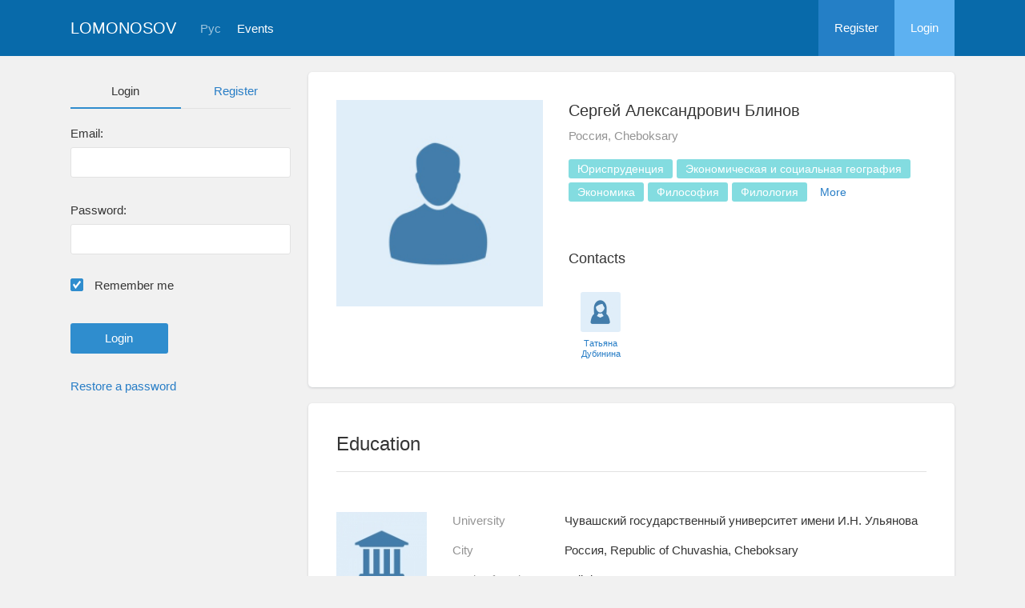

--- FILE ---
content_type: text/html; charset=UTF-8
request_url: https://conf.msu.ru/eng/user/profile/681989
body_size: 5080
content:
<!DOCTYPE html>
<html lang="en" class="l-html">
<head>
                <script type="text/javascript" >
        (function(m,e,t,r,i,k,a){m[i]=m[i]||function(){(m[i].a=m[i].a||[]).push(arguments)};
            m[i].l=1*new Date();
            for (var j = 0; j < document.scripts.length; j++) {if (document.scripts[j].src === r) { return; }}
            k=e.createElement(t),a=e.getElementsByTagName(t)[0],k.async=1,k.src=r,a.parentNode.insertBefore(k,a)})
        (window, document, "script", "https://mc.yandex.ru/metrika/tag.js", "ym");

        ym(283554, "init", {
            clickmap:true,
            trackLinks:true,
            accurateTrackBounce:true,
            trackHash:true
        });
    </script>

    <script async src="https://www.googletagmanager.com/gtag/js?id=G-KZ960V47L7"></script>
    <script>
        window.dataLayer = window.dataLayer || [];
        function gtag(){dataLayer.push(arguments);}
        gtag('js', new Date());

        gtag('config', 'G-KZ960V47L7');
    </script>
                <meta charset="utf-8">
        <meta http-equiv="X-UA-Compatible" content="IE=edge">
        <meta name="viewport" content="width=device-width, initial-scale=1">
        <meta name="description" content="Сергей Александрович Блинов">    <meta name="theme-color" content="#086aaa">
    <meta name="msapplication-navbutton-color" content="#086aaa">
    <meta name="apple-mobile-web-app-status-bar-style" content="#086aaa">

    <title>
                    Сергей Александрович Блинов
     -
                    Lomonosov Moscow State University
            </title>

    <link rel="apple-touch-icon" href="/static/aapl/AppIcon60x60.png">
    <link rel="apple-touch-icon" sizes="76x76" href="/static/aapl/AppIcon76x76.png">
    <link rel="apple-touch-icon" sizes="120x120" href="/static/aapl/AppIcon60x60@2x.png">
    <link rel="apple-touch-icon" sizes="152x152" href="/static/aapl/AppIcon76x76@2x.png">
            <link rel="stylesheet" href="/layout/layout3/css/responsive.css" />
    
            <script type="text/javascript" src="/build/main_layout_head-a359063564.js"></script>
        <script src="/js/routing?callback=fos.Router.setData"></script>
        <script type="text/javascript">
            var svgIconsFilePath = '/layout/layout3/img/svg.html';
            var currentLocale = 'eng';
        </script>
    
            <link rel="icon" href="/blank/favicon.ico" type="image/x-icon">
        <link rel="shortcut icon" href="/blank/favicon.ico" type="image/x-icon">
    </head>
    <body>
    <!-- l-page-->
    <div class="l-page">
        <header class="header">
    <div class="container container--nogutter">
                                        
        <div class="main-menu">
            <div class="menu__cover"></div>
            <a class="menu-trigger" href="/eng/">
                <svg>
                    <use xlink:href="#menu"></use>
                </svg>
                <span>Lomonosov</span>
            </a>
            <div class="menu__content">
                <ul class="menu__list">
                                            <li class="menu__item"><a href="/eng/">Home</a></li>
                                                                <li class="menu__item">
                            <a href="/eng/event/search">
                                                                    Events
                                                            </a>
                        </li>
                                    </ul>
                                    <ul class="menu__list">
                        <li class="menu__item"><a href="/eng/register/">Register</a></li>
                        <li class="menu__item"><a href="/eng/login">Login</a></li>
                    </ul>
                
                                                                                
                                                                                                                                    
                                                    <ul class="menu__list menu__list--lang">
                            <li class="menu__item"><a href="/rus/user/profile/681989">Рус</a></li>
                                                                                                                        </ul>
                            </div>
        </div>

        <a class="logo" href="/eng/">Lomonosov</a>

                                                
                                                            
                                    <a class="header__language" href="/rus/user/profile/681989">Рус</a>
                                    
                    <a class="header__calendar" href="/eng/event/search">
                                    Events
                            </a>
        
                    <div class="user-block nolog_user-block">
                <div class="user-block__item">
                    <a class="user-block__link" href="/eng/register/">Register</a>
                </div>
                <div class="user-block__item">
                    <a class="user-block__link user-block__link--login" href="/eng/login">Login</a>
                </div>
            </div>
            </div>
</header>

        <!-- content-->
        <main>
                                                <div class="profile">
        <div class="container container--nogutter">
                            <div class="profile__menu">
                                            <div class="profile-auth__form">
        
    <ul class="nav nav-tabs nav-tabs--blue nav-tabs--reginprofile">
        <li class="active"><a>Login</a></li>
        <li><a href="/eng/register/">Register</a></li>
    </ul>
    <form action="/login_check" method="post">
        <input type="hidden" name="_csrf_token" value="SFqJG_lSj0ZNj_r6e6vZ7Of6y15XJ64oid97jOigvBI" />
        <div class="form-group">
            <label class="form__label" for="email">Email:</label>
            <input type="text" id="username" name="_username" value="" required="required" tabindex="1">
        </div>
        <div class="form-group">
            <label class="form__label" for="password">Password:</label>
            <input type="password" id="password" name="_password" required="required" tabindex="2">
        </div>
        <div class="form-group">
            <label class="form__custom-control form__label" for="remember_me">
                <input id="remember_me" type="checkbox" name="_remember_me" value="on" checked="checked">
                <svg class="svg-control__checkbox">
                    <use xmlns:xlink="http://www.w3.org/1999/xlink" xlink:href="#checked"></use>
                </svg><span>Remember me</span>
            </label>
        </div>
        <div class="form-group row">
            <div class="col-xs-12 col-sm-6 col-lg-6">
                <input class="btn btn-primary btn-wide" type="submit" value="Login" />
            </div>
        </div>
        <div class="form-group"><a href="/eng/resetting/request">Restore a password</a></div>
    </form>
</div>

                                    </div>
            
                <div class="profile__content">
        
                    <article class="block">
                <div class="block__wrapper">
                    <div class="profile__content-main">
                        <div class="profile__left">
                                    <div class="profile__avatar">
        <img src="https://conf.msu.ru/media/cache/user_photo/blank/user_photo.jpg" alt="Сергей Александрович Блинов" />
    </div>

                                                    </div>
                        <div class="profile__right">
                            <div class="profile__header">
                                    <h2 class="profile__title">
        Сергей Александрович Блинов
                    </h2>

                <p class="profile__place">Россия, Cheboksary</p>
    
            <div class="tag-list margin-top--20 tag-list--md">
                                <span class="tag tag--teal">Юриспруденция</span>
                    <span class="tag tag--teal">Экономическая и социальная география</span>
                    <span class="tag tag--teal">Экономика</span>
                    <span class="tag tag--teal">Философия</span>
                    <span class="tag tag--teal">Филология</span>
                                    <span class="tag--more" style="display: inline-block;
                        vertical-align: middle;
                        text-align: center;
                        padding: 5px 11px;
                        font-size: 14px;
                        line-height: 1;
                        border-radius: 3px;
                        margin-right: 5px;
                        margin-bottom: 5px;
                        cursor: pointer;">More</span>
                <span class="tag tag--teal hidden">Социология</span>
                    <span class="tag tag--teal hidden">Религиоведение</span>
                    <span class="tag tag--teal hidden">Регионоведение</span>
                    <span class="tag tag--teal hidden">Психология</span>
                    <span class="tag tag--teal hidden">Политология</span>
                    <span class="tag tag--teal hidden">Педагогика</span>
                    <span class="tag tag--teal hidden">Международные отношения</span>
                    <span class="tag tag--teal hidden">Культурология</span>
                    <span class="tag tag--teal hidden">История</span>
                    <span class="tag tag--teal hidden">Искусствознание</span>
                    <span class="tag tag--teal hidden">Иностранные языки</span>
                    <span class="tag tag--teal hidden">Журналистика и массовые коммуникации</span>
                    <span class="tag tag--teal hidden">Государственное управление</span>
                    <span class="tag tag--teal hidden">Глобалистика</span>
                    <span class="tag tag--teal hidden">Востоковедение и африканистика</span>
                    <span class="tag hidden">Экология</span>
                    <span class="tag hidden">Химия</span>
                    <span class="tag hidden">Физическая география</span>
                    <span class="tag hidden">Физика</span>
                    <span class="tag hidden">Почвоведение</span>
                    <span class="tag hidden">Недропользование</span>
                    <span class="tag hidden">Механика</span>
                    <span class="tag hidden">Медицина</span>
                    <span class="tag hidden">Математика</span>
                    <span class="tag hidden">Логика</span>
                    <span class="tag hidden">Информатика</span>
                    <span class="tag hidden">Геохимия</span>
                    <span class="tag hidden">Геофизика</span>
                    <span class="tag hidden">Геология</span>
                    <span class="tag hidden">Биология</span>
                    <span class="tag hidden">Биоинженерия, биоинформатика</span>
                    <span class="tag hidden">Астрономия</span>
                    <span class="tag hidden">Natural sciences</span>
    
        </div>
    
    
                            </div>
                                                            <div class="connections connections--md">
                                                                                    <div class="connections__header">
            <h2 class="connections__title">Сontacts</h2>
                    </div>
        <div class="connections__set">
                            <div class="connections__person">
                                        <a href="/eng/user/profile/2963" class="connections__person-avatar"><img src="https://conf.msu.ru/media/cache/user_photo_mini50/blank/user_photo_w.jpg"></a>
                    <a href="/eng/user/profile/2963" class="connections__person-name">Татьяна Дубинина</a>
                </div>
                    </div>
    
                                </div>
                                                    </div>
                    </div>
                                                                <div class="connections connections--xs">
                                                                    <div class="connections__header">
            <h2 class="connections__title">Сontacts</h2>
                    </div>
        <div class="connections__set">
                            <div class="connections__person">
                                        <a href="/eng/user/profile/2963" class="connections__person-avatar"><img src="https://conf.msu.ru/media/cache/user_photo_mini62/blank/user_photo_w.jpg"></a>
                    <a href="/eng/user/profile/2963" class="connections__person-name">Татьяна Дубинина</a>
                </div>
                    </div>
    
                        </div>
                                    </div>
            </article>

                            
                        <article class="block">
            <div class="block__wrapper">
                <div class="block__header">
                    <h2 class="block__title">Education</h2>
                </div>
                                    <div class="block__content block__content--bordered">
                                                <div class="profile__edu-avatar"><img src="https://conf.msu.ru/media/cache/organization_logo_widen_120/blank/organization_hs.jpg" alt="Чувашский государственный университет имени И.Н. Ульянова"></div>
                        <div class="profile__edu-content">
                                        <div class="profile__edu-row">
            <div class="profile__edu-th">University</div>
            <div class="profile__edu-td">Чувашский государственный университет имени И.Н. Ульянова</div>
        </div>
    
                            <div class="profile__edu-row">
                                <div class="profile__edu-th">City</div>
                                <div class="profile__edu-td">Россия, Republic of Chuvashia, Cheboksary</div>
                            </div>
                                                            <div class="profile__edu-row">
                                    <div class="profile__edu-th">Mode of study</div>
                                    <div class="profile__edu-td">Full-time</div>
                                </div>
                                                                                        <div class="profile__edu-row">
                                    <div class="profile__edu-th">Status</div>
                                    <div class="profile__edu-td">Student (bachelor)</div>
                                </div>
                                                                                        <div class="profile__edu-row">
                                    <div class="profile__edu-th">Graduation year</div>
                                    <div class="profile__edu-td">2023</div>
                                </div>
                                                    </div>
                    </div>
                
                            </div>
        </article>
    
            
                            <article class="block block--xs">
                    <div class="block__wrapper">
                        <h2 class="block__title block__title--xs">Interests</h2>
                        <div class="block__content">
                            <div class="tag-list tag-list--xs">
                                                    <span class="tag tag--teal">Юриспруденция</span>
                    <span class="tag tag--teal">Экономическая и социальная география</span>
                    <span class="tag tag--teal">Экономика</span>
                    <span class="tag tag--teal">Философия</span>
                    <span class="tag tag--teal">Филология</span>
                                    <span class="tag--more" style="display: inline-block;
                        vertical-align: middle;
                        text-align: center;
                        padding: 5px 11px;
                        font-size: 14px;
                        line-height: 1;
                        border-radius: 3px;
                        margin-right: 5px;
                        margin-bottom: 5px;
                        cursor: pointer;">More</span>
                <span class="tag tag--teal hidden">Социология</span>
                    <span class="tag tag--teal hidden">Религиоведение</span>
                    <span class="tag tag--teal hidden">Регионоведение</span>
                    <span class="tag tag--teal hidden">Психология</span>
                    <span class="tag tag--teal hidden">Политология</span>
                    <span class="tag tag--teal hidden">Педагогика</span>
                    <span class="tag tag--teal hidden">Международные отношения</span>
                    <span class="tag tag--teal hidden">Культурология</span>
                    <span class="tag tag--teal hidden">История</span>
                    <span class="tag tag--teal hidden">Искусствознание</span>
                    <span class="tag tag--teal hidden">Иностранные языки</span>
                    <span class="tag tag--teal hidden">Журналистика и массовые коммуникации</span>
                    <span class="tag tag--teal hidden">Государственное управление</span>
                    <span class="tag tag--teal hidden">Глобалистика</span>
                    <span class="tag tag--teal hidden">Востоковедение и африканистика</span>
                    <span class="tag hidden">Экология</span>
                    <span class="tag hidden">Химия</span>
                    <span class="tag hidden">Физическая география</span>
                    <span class="tag hidden">Физика</span>
                    <span class="tag hidden">Почвоведение</span>
                    <span class="tag hidden">Недропользование</span>
                    <span class="tag hidden">Механика</span>
                    <span class="tag hidden">Медицина</span>
                    <span class="tag hidden">Математика</span>
                    <span class="tag hidden">Логика</span>
                    <span class="tag hidden">Информатика</span>
                    <span class="tag hidden">Геохимия</span>
                    <span class="tag hidden">Геофизика</span>
                    <span class="tag hidden">Геология</span>
                    <span class="tag hidden">Биология</span>
                    <span class="tag hidden">Биоинженерия, биоинформатика</span>
                    <span class="tag hidden">Астрономия</span>
                    <span class="tag hidden">Natural sciences</span>
    
                            </div>
                        </div>
                    </div>
                </article>
                        </div>
        </div>
    </div>
    <div class="profile-modal modal fade" id="profileModal" tabindex="-1">
        <div class="modal-dialog profile-modal__dialog">
            <div class="modal-content profile-modal__content"><img class="profile-modal__img" src="">
                <button class="profile-modal__close" type="button" data-dismiss="modal" aria-label="Close">
                    <svg><use xlink:href="#cross-banner"></use></svg>
                </button>
            </div>
        </div>
    </div>
                                    </main>
        <!-- End content-->
    </div>
    <!-- End l-page-->

    <footer class="footer-v2">
                        <div class="footer-v2__links">
                <a href="/eng/promo">About the project</a>
                <a href="/eng/policy">Confidentiality</a>
                <a href="/rus/doc/current/" target="_blank">Help</a>
                <a href="/eng/feedback/">Feedback</a>
            </div>
            <p class="footer-v2__text"></p>
                            <p class="footer-v2__text">Lomonosov Moscow State University</p>
                                        <p class="footer-v2__text">Leninskie Gory, Moscow, 119991, Russian Federation</p>
                                    </footer>

    <!-- End l-page-->
                    <script type="text/javascript" src="/build/main_layout-3bc758916f.js"></script>
        <script type="text/javascript">
            /* global vars */
            var sciApp = angular.module('sciApp', ['ngSanitize', 'sci.treeChoice', 'sci.location']);
            sciApp.filter('unsafe', function($sce) {
                return function(val) {
                    return $sce.trustAsHtml(val);
                };
            });
        </script>
    
    <script type="text/javascript">
        function modalProfile(){
            if ($('#profileModal')) {
                $('#profileModal').on('show.bs.modal', function (e) {
                    if ($(window).width() > 768) {
                        return e.preventDefault();
                    } else {
                        $('.profile-modal__img').attr("src", $('.profile__avatar').data('src'));
                    }
                });
            }
        }

        modalProfile();
    </script>

    <script type="text/javascript" src="/build/user_profile_contact_switcher-fe754f451b.js"></script>
    </body>
</html>